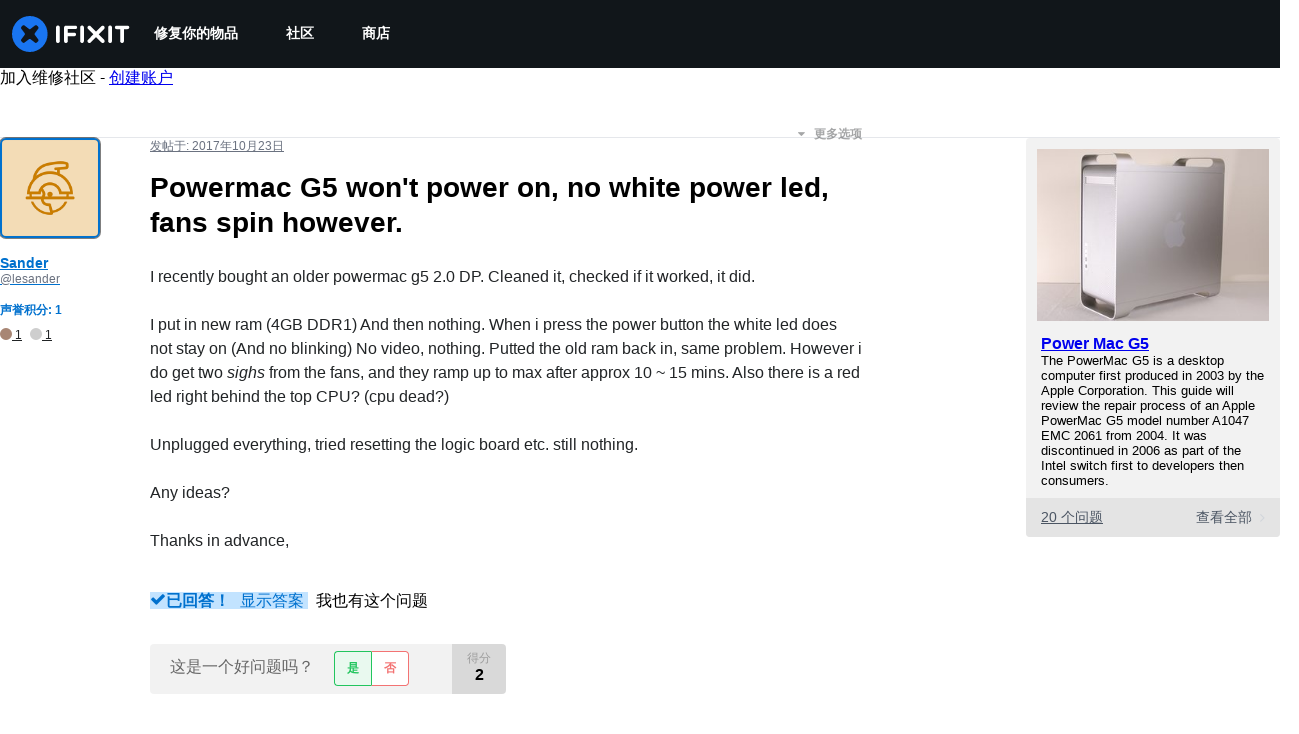

--- FILE ---
content_type: application/javascript
request_url: https://assets.cdn.ifixit.com/Assets/scripts/2141.99303f0570e78a691a40.js
body_size: 13669
content:
try{let e="undefined"!=typeof window?window:"undefined"!=typeof global?global:"undefined"!=typeof globalThis?globalThis:"undefined"!=typeof self?self:{},t=(new e.Error).stack;t&&(e._sentryDebugIds=e._sentryDebugIds||{},e._sentryDebugIds[t]="3d81ecde-d073-4264-93d4-0471fa8cce1c",e._sentryDebugIdIdentifier="sentry-dbid-3d81ecde-d073-4264-93d4-0471fa8cce1c")}catch(e){}{let e="undefined"!=typeof window?window:"undefined"!=typeof global?global:"undefined"!=typeof globalThis?globalThis:"undefined"!=typeof self?self:{};e._sentryModuleMetadata=e._sentryModuleMetadata||{},e._sentryModuleMetadata[(new e.Error).stack]=Object.assign({},e._sentryModuleMetadata[(new e.Error).stack],{"_sentryBundlerPluginAppKey:ifixitFirstParty":!0})}("undefined"!=typeof window?window:"undefined"!=typeof global?global:"undefined"!=typeof globalThis?globalThis:"undefined"!=typeof self?self:{}).SENTRY_RELEASE={id:"0a638a0b31518574137b56882aeac8b7bec83c3a"},(self.webpackChunkcarpenter_frontend=self.webpackChunkcarpenter_frontend||[]).push([[2141],{949:function(e,t,n){n.d(t,{Dm:function(){return i},H5:function(){return u}});var r=n(59524),o=n(77568),a=n(44330);function i(){var e=(0,r.Us)().storeLocale;return(0,o.V1)((0,a.d)(e),'Unsupported store locale code "'.concat(e,'"')),e}function u(e,t){var n,r;return null!==(r=null!==(n=e[i()])&&void 0!==n?n:t)&&void 0!==r?r:null}},52141:function(e,t,n){n.d(t,{AP:function(){return Be},_$:function(){return Ae},Q5:function(){return He},tY:function(){return tt},fT:function(){return r.fT},Bo:function(){return lt}});var r=n(34962),o=n(22091),a=n(50813),i=n(53487),u=n(8876),l=n(88745),c=n(56464);function s(e,t,n){return t in e?Object.defineProperty(e,t,{value:n,enumerable:!0,configurable:!0,writable:!0}):e[t]=n,e}function d(e){for(var t=1;t<arguments.length;t++){var n=null!=arguments[t]?arguments[t]:{},r=Object.keys(n);"function"==typeof Object.getOwnPropertySymbols&&(r=r.concat(Object.getOwnPropertySymbols(n).filter((function(e){return Object.getOwnPropertyDescriptor(n,e).enumerable})))),r.forEach((function(t){s(e,t,n[t])}))}return e}function f(e,t){var n,r,o=(0,c.jE)(t);return function(){var e=arguments.length>0&&void 0!==arguments[0]?arguments[0]:{},t=arguments.length>1?arguments[1]:void 0,n=(0,c.jE)(t).getMutationCache(),r=i.useRef(e),o=i.useRef(null);return o.current||(o.current=p(n,e)),i.useEffect((function(){r.current=e})),i.useSyncExternalStore(i.useCallback((function(e){return n.subscribe((function(){var t=(0,u.BH)(o.current,p(n,r.current));o.current!==t&&(o.current=t,l.j.schedule(e))}))}),[n]),(function(){return o.current}),(function(){return o.current}))}({filters:(n=d({},e),r={status:"pending"},r=null!=r?r:{},Object.getOwnPropertyDescriptors?Object.defineProperties(n,Object.getOwnPropertyDescriptors(r)):function(e,t){var n=Object.keys(e);if(Object.getOwnPropertySymbols){var r=Object.getOwnPropertySymbols(e);n.push.apply(n,r)}return n}(Object(r)).forEach((function(e){Object.defineProperty(n,e,Object.getOwnPropertyDescriptor(r,e))})),n)},o).length}function p(e,t){return e.findAll(t.filters).map((function(e){return t.select?t.select(e):e.state}))}var y=n(79433),m=n(77568),v="Add to Cart";function h(e){return e.map((function(e){var t,n,r;return{item_id:e.itemcode,item_name:null!==(n=e.internalDisplayName)&&void 0!==n?n:"".concat(e.name," - ").concat(e.variantTitle),item_variant:(0,m.Md)(e.shopifyVariantId),numericProductId:(0,m.ZO)(e.shopifyProductId),quantity:e.quantity,price:Number(e.price.amount),categories:null!==(r=e.categories)&&void 0!==r?r:[],fulfiller:e.fulfiller,oemPartnership:null===(t=e.oemPartnership)||void 0===t?void 0:t.code}}))}var b=n(47038);function g(e,t,n,r,o,a,i){try{var u=e[a](i),l=u.value}catch(e){return void n(e)}u.done?t(l):Promise.resolve(l).then(r,o)}function w(e){return function(){var t=this,n=arguments;return new Promise((function(r,o){var a=e.apply(t,n);function i(e){g(a,r,o,i,u,"next",e)}function u(e){g(a,r,o,i,u,"throw",e)}i(void 0)}))}}function C(e,t,n){return t in e?Object.defineProperty(e,t,{value:n,enumerable:!0,configurable:!0,writable:!0}):e[t]=n,e}function I(e,t){var n,r,o,a,i={label:0,sent:function(){if(1&o[0])throw o[1];return o[1]},trys:[],ops:[]};return a={next:u(0),throw:u(1),return:u(2)},"function"==typeof Symbol&&(a[Symbol.iterator]=function(){return this}),a;function u(a){return function(u){return function(a){if(n)throw new TypeError("Generator is already executing.");for(;i;)try{if(n=1,r&&(o=2&a[0]?r.return:a[0]?r.throw||((o=r.return)&&o.call(r),0):r.next)&&!(o=o.call(r,a[1])).done)return o;switch(r=0,o&&(a=[2&a[0],o.value]),a[0]){case 0:case 1:o=a;break;case 4:return i.label++,{value:a[1],done:!1};case 5:i.label++,r=a[1],a=[0];continue;case 7:a=i.ops.pop(),i.trys.pop();continue;default:if(!((o=(o=i.trys).length>0&&o[o.length-1])||6!==a[0]&&2!==a[0])){i=0;continue}if(3===a[0]&&(!o||a[1]>o[0]&&a[1]<o[3])){i.label=a[1];break}if(6===a[0]&&i.label<o[1]){i.label=o[1],o=a;break}if(o&&i.label<o[2]){i.label=o[2],i.ops.push(a);break}o[2]&&i.ops.pop(),i.trys.pop();continue}a=t.call(e,i)}catch(e){a=[6,e],r=0}finally{n=o=0}if(5&a[0])throw a[1];return{value:a[0]?a[1]:void 0,done:!0}}([a,u])}}}function k(e,t){return E.apply(this,arguments)}function E(){return(E=w((function(e,t){var n,r,o,a;return I(this,(function(i){switch(i.label){case 0:return n=t.cartId,r=t.country,o=t.language,[4,e.getCart({cartId:n,country:r,language:o})];case 1:return[2,null!=(a=i.sent().cart)?a:null]}}))}))).apply(this,arguments)}function O(e,t){return A.apply(this,arguments)}function A(){return(A=w((function(e,t){var n,r,o,a,i;return I(this,(function(u){switch(u.label){case 0:return n=t.cartId,r=t.country,o=t.lines,a=t.language,[4,e.addCartLines({cartId:n,country:r,lines:o,language:a})];case 1:if((i=u.sent().cartLinesAdd)&&i.userErrors.length>0&&console.error(i.userErrors),null==i)throw new b.Uj("Failed to add to cart",{extra:{cartId:n,lines:o}});return[2,_(i)]}}))}))).apply(this,arguments)}function j(e,t){return P.apply(this,arguments)}function P(){return(P=w((function(e,t){var n,r,o,a,i;return I(this,(function(u){switch(u.label){case 0:return n=t.cartId,r=t.country,o=t.lines,a=t.language,[4,e.updateCartLines({cartId:n,country:r,lines:o,language:a})];case 1:if((i=u.sent().cartLinesUpdate)&&i.userErrors.length>0&&console.error(i.userErrors),null==i)throw new b.Uj("Failed to update cart lines",{extra:{cartId:n,lines:o}});return[2,_(i)]}}))}))).apply(this,arguments)}function x(e,t){return S.apply(this,arguments)}function S(){return(S=w((function(e,t){var n,r,o,a,i;return I(this,(function(u){switch(u.label){case 0:return n=t.cartId,r=t.country,o=t.lineIds,a=t.language,[4,e.removeCartLines({cartId:n,country:r,lineIds:o,language:a})];case 1:if((i=u.sent().cartLinesRemove)&&i.userErrors.length>0&&console.error(i.userErrors),null==i)throw new b.Uj("Failed to remove cart lines",{extra:{cartId:n,lineIds:o}});return[2,_(i)]}}))}))).apply(this,arguments)}function T(e,t){return U.apply(this,arguments)}function U(){return(U=w((function(e,t){var n,r,o,a,i;return I(this,(function(u){switch(u.label){case 0:return n=t.attributes,r=t.cartId,o=t.country,a=t.language,[4,e.updateCartAttributes({attributes:n,cartId:r,country:o,language:a})];case 1:if((i=u.sent().cartAttributesUpdate)&&i.userErrors.length>0&&console.error(i.userErrors),null==i)throw new b.Uj("Failed to update cart attributes",{extra:{attributes:n,cartId:r}});return[2,_(i)]}}))}))).apply(this,arguments)}function _(e){var t,n,r=e.userErrors.reduce((function(e,t){return"VALIDATION_CUSTOM"===t.code?e.validationErrors.push(t.message):e.userErrors.push(t),e}),{validationErrors:[],userErrors:[]}),o=r.validationErrors,a=r.userErrors;return t=function(e){for(var t=1;t<arguments.length;t++){var n=null!=arguments[t]?arguments[t]:{},r=Object.keys(n);"function"==typeof Object.getOwnPropertySymbols&&(r=r.concat(Object.getOwnPropertySymbols(n).filter((function(e){return Object.getOwnPropertyDescriptor(n,e).enumerable})))),r.forEach((function(t){C(e,t,n[t])}))}return e}({},e),n=null!=(n={validationErrors:o,userErrors:a})?n:{},Object.getOwnPropertyDescriptors?Object.defineProperties(t,Object.getOwnPropertyDescriptors(n)):function(e,t){var n=Object.keys(e);if(Object.getOwnPropertySymbols){var r=Object.getOwnPropertySymbols(e);n.push.apply(n,r)}return n}(Object(n)).forEach((function(e){Object.defineProperty(t,e,Object.getOwnPropertyDescriptor(n,e))})),t}var D,$=n(35490);!function(e){e.AddToCart="add-to-cart",e.UpdateLineItemQuantity="update-line-item-quantity",e.RemoveLineItem="remove-line-item"}(D||(D={}));var q=n(41294);function M(e,t,n,r,o,a,i){try{var u=e[a](i),l=u.value}catch(e){return void n(e)}u.done?t(l):Promise.resolve(l).then(r,o)}var L={user:["user"]},N="user.data.3",F=q.Ik({id:q.ai(),username:q.Yj(),handle:q.Yj().nullable(),login:q.Yj(),thumbnail:q.Yj().nullable(),algoliaApiKeyProducts:q.Yj().nullable(),priceTiers:q.g1(q.Yj()),isAdmin:q.zM(),teams:q.YO(q.ai()),links:q.g1(q.bz()),unread_notification_count:q.ai().optional().nullable(),privileges:q.YO(q.Yj()),greatest_privilege:q.Yj().optional(),isEmployee:q.zM(),isExemptFromAB:q.zM(),partner:q.k5(["Back Market","THD"]).nullable()}),Q=q.Ik({userid:q.ai(),username:q.Yj(),unique_username:q.Yj().optional().nullable(),login:q.Yj(),image:q.Ik({thumbnail:q.Yj().optional().nullable()}).optional().nullable(),algoliaApiKeyProducts:q.Yj().optional().nullable(),priceTiers:q.g1(q.Yj()),privileges:q.YO(q.Yj()),teams:q.YO(q.ai()),links:q.g1(q.bz()),is_employee:q.zM().optional(),unread_notification_count:q.ai().optional().nullable(),isExemptFromAB:q.zM(),partner:q.k5(["Back Market","THD"]).nullable().optional()});function K(){var e;return e=function(e,t){var n,r,o,a,i,u,l,c,s,d,f,p,y,m;return function(e,t){var n,r,o,a,i={label:0,sent:function(){if(1&o[0])throw o[1];return o[1]},trys:[],ops:[]};return a={next:u(0),throw:u(1),return:u(2)},"function"==typeof Symbol&&(a[Symbol.iterator]=function(){return this}),a;function u(a){return function(u){return function(a){if(n)throw new TypeError("Generator is already executing.");for(;i;)try{if(n=1,r&&(o=2&a[0]?r.return:a[0]?r.throw||((o=r.return)&&o.call(r),0):r.next)&&!(o=o.call(r,a[1])).done)return o;switch(r=0,o&&(a=[2&a[0],o.value]),a[0]){case 0:case 1:o=a;break;case 4:return i.label++,{value:a[1],done:!1};case 5:i.label++,r=a[1],a=[0];continue;case 7:a=i.ops.pop(),i.trys.pop();continue;default:if(!((o=(o=i.trys).length>0&&o[o.length-1])||6!==a[0]&&2!==a[0])){i=0;continue}if(3===a[0]&&(!o||a[1]>o[0]&&a[1]<o[3])){i.label=a[1];break}if(6===a[0]&&i.label<o[1]){i.label=o[1],o=a;break}if(o&&i.label<o[2]){i.label=o[2],i.ops.push(a);break}o[2]&&i.ops.pop(),i.trys.pop();continue}a=t.call(e,i)}catch(e){a=[6,e],r=0}finally{n=o=0}if(5&a[0])throw a[1];return{value:a[0]?a[1]:void 0,done:!0}}([a,u])}}}(this,(function(v){switch(v.label){case 0:return[4,e.getRaw("user","user",t)];case 1:return 401===(a=v.sent()).status||403===a.status?[2,null]:(a.ok||e.throwFetchError(a,{input:"user",init:t}),[4,a.json()]);case 2:return null==(i=v.sent())?[2,null]:(u=Q.safeParse(i)).success?(l=u.data.privileges.includes("Admin"),s=null!==(c=null===(n=u.data)||void 0===n?void 0:n.is_employee)&&void 0!==c&&c,[2,{id:u.data.userid,username:u.data.username,handle:null!==(d=u.data.unique_username)&&void 0!==d?d:null,login:u.data.login,thumbnail:null!==(f=null===(r=u.data.image)||void 0===r?void 0:r.thumbnail)&&void 0!==f?f:null,algoliaApiKeyProducts:null!==(p=u.data.algoliaApiKeyProducts)&&void 0!==p?p:null,priceTiers:u.data.priceTiers,isAdmin:l,teams:u.data.teams,links:u.data.links,unread_notification_count:u.data.unread_notification_count,privileges:u.data.privileges,isEmployee:s,isExemptFromAB:null!==(y=null===(o=u.data)||void 0===o?void 0:o.isExemptFromAB)&&void 0!==y&&y,partner:null!==(m=u.data.partner)&&void 0!==m?m:null}]):((0,b.wd)("User schema parsing failed",{level:"debug",extra:{schema:u,payload:i,error:u.error}}),[2,null])}}))},K=function(){var t=this,n=arguments;return new Promise((function(r,o){var a=e.apply(t,n);function i(e){M(a,r,o,i,u,"next",e)}function u(e){M(a,r,o,i,u,"throw",e)}i(void 0)}))},K.apply(this,arguments)}var Y=n(59524),B=n(43898),R=n(74486);function V(e,t){(null==t||t>e.length)&&(t=e.length);for(var n=0,r=new Array(t);n<t;n++)r[n]=e[n];return r}var J=n(65793);function H(e,t){(null==t||t>e.length)&&(t=e.length);for(var n=0,r=new Array(t);n<t;n++)r[n]=e[n];return r}function W(){var e,t,n,r,o,a,u,l=(0,Y.Us)().isLoggedIn,c=(0,B.Qi)(),s=function(e,t){return function(e){if(Array.isArray(e))return e}(e)||function(e,t){var n=null==e?null:"undefined"!=typeof Symbol&&e[Symbol.iterator]||e["@@iterator"];if(null!=n){var r,o,a=[],i=!0,u=!1;try{for(n=n.call(e);!(i=(r=n.next()).done)&&(a.push(r.value),!t||a.length!==t);i=!0);}catch(e){u=!0,o=e}finally{try{i||null==n.return||n.return()}finally{if(u)throw o}}return a}}(e,t)||function(e,t){if(e){if("string"==typeof e)return H(e,t);var n=Object.prototype.toString.call(e).slice(8,-1);return"Object"===n&&e.constructor&&(n=e.constructor.name),"Map"===n||"Set"===n?Array.from(n):"Arguments"===n||/^(?:Ui|I)nt(?:8|16|32)(?:Clamped)?Array$/.test(n)?H(e,t):void 0}}(e,t)||function(){throw new TypeError("Invalid attempt to destructure non-iterable instance.\\nIn order to be iterable, non-array objects must have a [Symbol.iterator]() method.")}()}((e=N,t=function(e){return F.parse(e)},a=(0,i.useState)(null),u=2,r=(n=function(e){if(Array.isArray(e))return e}(a)||function(e,t){var n=null==e?null:"undefined"!=typeof Symbol&&e[Symbol.iterator]||e["@@iterator"];if(null!=n){var r,o,a=[],i=!0,u=!1;try{for(n=n.call(e);!(i=(r=n.next()).done)&&(a.push(r.value),!t||a.length!==t);i=!0);}catch(e){u=!0,o=e}finally{try{i||null==n.return||n.return()}finally{if(u)throw o}}return a}}(a,u)||function(e,t){if(e){if("string"==typeof e)return V(e,t);var n=Object.prototype.toString.call(e).slice(8,-1);return"Object"===n&&e.constructor&&(n=e.constructor.name),"Map"===n||"Set"===n?Array.from(n):"Arguments"===n||/^(?:Ui|I)nt(?:8|16|32)(?:Clamped)?Array$/.test(n)?V(e,t):void 0}}(a,u)||function(){throw new TypeError("Invalid attempt to destructure non-iterable instance.\\nIn order to be iterable, non-array objects must have a [Symbol.iterator]() method.")}())[0],o=n[1],(0,i.useEffect)((function(){var n=R.Ar.getItem(e);if(null!=n)try{var r=t(JSON.parse(n));null!==r&&o(r)}catch(t){R.Ar.removeItem(e)}}),[]),[r,function(t){o(t);var n=JSON.stringify(t);R.Ar.setItem(e,n)}]),2),d=s[0],f=s[1],p=(0,J.I)({enabled:l,queryKey:L.user,queryFn:function(){var e=function(e,t){return K.apply(this,arguments)}(c).catch((function(e){return null}));return e.then((function(e){f(e)})),e},retryOnMount:!1,staleTime:Number.POSITIVE_INFINITY,placeholderData:l?d:null});return p}var G=n(18327);function z(e){var t=e.storeCode,n=e.user.id,r=ne({storeCode:t,userId:n});r[t].customerAccessToken&&(r[t].customerAccessToken=null,re({cartCookie:r,userId:n}))}function Z(e){var t,n,r,o=e.user,a=e.storeCode;return null!==(r=null===(t=ne({storeCode:a,userId:null!==(n=null==o?void 0:o.id)&&void 0!==n?n:null})[a])||void 0===t?void 0:t.cartId)&&void 0!==r?r:null}function X(e){var t=e.cartId,n=e.storeCode,r=e.userId,o=ne({storeCode:n,userId:r});o[n].cartId=t,re({cartCookie:o,userId:r})}var ee=q.Ik({accessToken:q.Yj(),expiresAt:q.Yj()}),te=q.g1(q.Yj(),q.Ik({cartId:q.Yj().nullable(),customerAccessToken:ee.nullable()}));function ne(e){var t,n=e.storeCode,r=oe({userId:e.userId});try{var o;t=JSON.parse(null!==(o=G.A.get(r))&&void 0!==o?o:"")}catch(e){t=null}var a=te.safeParse(t),i=a.success?a.data:{};return i[n]||(i[n]={cartId:null,customerAccessToken:null}),i}function re(e){var t,n,r=e.cartCookie,o=oe({userId:e.userId}),a=null!==(n=null!==(t=/\.ifixit.com$/.test(window.location.hostname)?".ifixit.com":null)&&void 0!==t?t:/\.cominor.com$/.test(window.location.hostname)?".cominor.com":null)&&void 0!==n?n:void 0;G.A.set(o,JSON.stringify(r),{domain:a,expires:10})}function oe(e){var t=e.userId;return"shopifyCart.user.".concat(null!=t?t:"anonymous")}function ae(e,t,n,r,o,a,i){try{var u=e[a](i),l=u.value}catch(e){return void n(e)}u.done?t(l):Promise.resolve(l).then(r,o)}function ie(e){return function(){var t=this,n=arguments;return new Promise((function(r,o){var a=e.apply(t,n);function i(e){ae(a,r,o,i,u,"next",e)}function u(e){ae(a,r,o,i,u,"throw",e)}i(void 0)}))}}function ue(e,t){var n,r,o,a,i={label:0,sent:function(){if(1&o[0])throw o[1];return o[1]},trys:[],ops:[]};return a={next:u(0),throw:u(1),return:u(2)},"function"==typeof Symbol&&(a[Symbol.iterator]=function(){return this}),a;function u(a){return function(u){return function(a){if(n)throw new TypeError("Generator is already executing.");for(;i;)try{if(n=1,r&&(o=2&a[0]?r.return:a[0]?r.throw||((o=r.return)&&o.call(r),0):r.next)&&!(o=o.call(r,a[1])).done)return o;switch(r=0,o&&(a=[2&a[0],o.value]),a[0]){case 0:case 1:o=a;break;case 4:return i.label++,{value:a[1],done:!1};case 5:i.label++,r=a[1],a=[0];continue;case 7:a=i.ops.pop(),i.trys.pop();continue;default:if(!((o=(o=i.trys).length>0&&o[o.length-1])||6!==a[0]&&2!==a[0])){i=0;continue}if(3===a[0]&&(!o||a[1]>o[0]&&a[1]<o[3])){i.label=a[1];break}if(6===a[0]&&i.label<o[1]){i.label=o[1],o=a;break}if(o&&i.label<o[2]){i.label=o[2],i.ops.push(a);break}o[2]&&i.ops.pop(),i.trys.pop();continue}a=t.call(e,i)}catch(e){a=[6,e],r=0}finally{n=o=0}if(5&a[0])throw a[1];return{value:a[0]?a[1]:void 0,done:!0}}([a,u])}}}function le(){var e,t=(0,r.fT)(),n=t.client,o=t.storeCode,a=(0,B.Qi)();return(0,i.useCallback)((e=ie((function(e){var t,r;return ue(this,(function(i){switch(i.label){case 0:return t=function(e){var t,n,r=e.storeCode;return null!==(n=null===(t=ne({storeCode:r,userId:e.user.id})[r])||void 0===t?void 0:t.customerAccessToken)&&void 0!==n?n:null}({user:e,storeCode:o}),t&&new Date(t.expiresAt)>new Date?[2,t]:[4,ce({ifixitApiClient:a,storeCode:o,storefrontClient:n})];case 1:return function(e){var t=e.customerAccessToken,n=e.storeCode,r=e.userId,o=ne({storeCode:n,userId:r});o[n].customerAccessToken=t,re({cartCookie:o,userId:r})}({customerAccessToken:r=i.sent(),storeCode:o,userId:e.id}),[2,r]}}))})),function(t){return e.apply(this,arguments)}),[a,n,o])}function ce(e){return se.apply(this,arguments)}function se(){return(se=ie((function(e){var t,n,r,o,a,i,u;return ue(this,(function(l){switch(l.label){case 0:return t=e.ifixitApiClient,n=e.storeCode,r=e.storefrontClient,[4,de({ifixitApiClient:t,storeCode:n})];case 1:return a=l.sent(),[4,r.createCustomerAccessTokenWithMultipass({multipassToken:a})];case 2:if(null==(i=l.sent().customerAccessTokenCreateWithMultipass)||null===(o=i.customerUserErrors)||void 0===o?void 0:o.length)throw new b.Uj("User errors when creating customer access token",{extra:{response:i}});if(!(u=null==i?void 0:i.customerAccessToken))throw new b.Uj("Failed to create customer access token",{extra:{response:i}});return[2,u]}}))}))).apply(this,arguments)}function de(e){return fe.apply(this,arguments)}function fe(){return(fe=ie((function(e){var t,n;return ue(this,(function(r){switch(r.label){case 0:return t=e.ifixitApiClient,n=e.storeCode,[4,t.post("store/user/multipass?storeCode=".concat(encodeURIComponent(n)),"post-multipass-token")];case 1:return[2,r.sent().multipassToken]}}))}))).apply(this,arguments)}var pe=n(87807);function ye(e,t){(null==t||t>e.length)&&(t=e.length);for(var n=0,r=new Array(t);n<t;n++)r[n]=e[n];return r}function me(e){return function(e){if(Array.isArray(e))return ye(e)}(e)||function(e){if("undefined"!=typeof Symbol&&null!=e[Symbol.iterator]||null!=e["@@iterator"])return Array.from(e)}(e)||function(e,t){if(e){if("string"==typeof e)return ye(e,t);var n=Object.prototype.toString.call(e).slice(8,-1);return"Object"===n&&e.constructor&&(n=e.constructor.name),"Map"===n||"Set"===n?Array.from(n):"Arguments"===n||/^(?:Ui|I)nt(?:8|16|32)(?:Clamped)?Array$/.test(n)?ye(e,t):void 0}}(e)||function(){throw new TypeError("Invalid attempt to spread non-iterable instance.\\nIn order to be iterable, non-array objects must have a [Symbol.iterator]() method.")}()}var ve="facebook_click",he="mobile_app";function be(e){var t=e.cart,n=e.isOnMobileApp,r=new Map([[ve,G.A.get("_fbc")||null],[pe.U,R.Ar.getItem(pe.U)||null],[he,n?"true":"false"]]),o=new Map(null==t?void 0:t.attributes.map((function(e){return[e.key,e.value]}))),a=new Set(me(o.keys()).concat(me(r.keys()))),i=!1,u=[],l=!0,c=!1,s=void 0;try{for(var d,f=a[Symbol.iterator]();!(l=(d=f.next()).done);l=!0){var p=d.value,y=o.get(p);if(r.has(p)){var m=r.get(p);i||(i=m!=y),null!=m&&u.push({key:p,value:m})}else y&&u.push({key:p,value:y})}}catch(e){c=!0,s=e}finally{try{l||null==f.return||f.return()}finally{if(c)throw s}}return{attributes:u,needsSync:i}}function ge(){var e,t,n=W().data;return{mutationKey:["shopify-cart-mutation",null!==(e=null==n?void 0:n.id)&&void 0!==e?e:null],queryKey:["shopify-cart-query",null!==(t=null==n?void 0:n.id)&&void 0!==t?t:null]}}var we=n(16139);function Ce(e,t){(null==t||t>e.length)&&(t=e.length);for(var n=0,r=new Array(t);n<t;n++)r[n]=e[n];return r}function Ie(e,t,n,r,o,a,i){try{var u=e[a](i),l=u.value}catch(e){return void n(e)}u.done?t(l):Promise.resolve(l).then(r,o)}function ke(e){return function(){var t=this,n=arguments;return new Promise((function(r,o){var a=e.apply(t,n);function i(e){Ie(a,r,o,i,u,"next",e)}function u(e){Ie(a,r,o,i,u,"throw",e)}i(void 0)}))}}function Ee(e){return function(e){if(Array.isArray(e))return Ce(e)}(e)||function(e){if("undefined"!=typeof Symbol&&null!=e[Symbol.iterator]||null!=e["@@iterator"])return Array.from(e)}(e)||function(e,t){if(e){if("string"==typeof e)return Ce(e,t);var n=Object.prototype.toString.call(e).slice(8,-1);return"Object"===n&&e.constructor&&(n=e.constructor.name),"Map"===n||"Set"===n?Array.from(n):"Arguments"===n||/^(?:Ui|I)nt(?:8|16|32)(?:Clamped)?Array$/.test(n)?Ce(e,t):void 0}}(e)||function(){throw new TypeError("Invalid attempt to spread non-iterable instance.\\nIn order to be iterable, non-array objects must have a [Symbol.iterator]() method.")}()}function Oe(e,t){var n,r,o,a,i={label:0,sent:function(){if(1&o[0])throw o[1];return o[1]},trys:[],ops:[]};return a={next:u(0),throw:u(1),return:u(2)},"function"==typeof Symbol&&(a[Symbol.iterator]=function(){return this}),a;function u(a){return function(u){return function(a){if(n)throw new TypeError("Generator is already executing.");for(;i;)try{if(n=1,r&&(o=2&a[0]?r.return:a[0]?r.throw||((o=r.return)&&o.call(r),0):r.next)&&!(o=o.call(r,a[1])).done)return o;switch(r=0,o&&(a=[2&a[0],o.value]),a[0]){case 0:case 1:o=a;break;case 4:return i.label++,{value:a[1],done:!1};case 5:i.label++,r=a[1],a=[0];continue;case 7:a=i.ops.pop(),i.trys.pop();continue;default:if(!((o=(o=i.trys).length>0&&o[o.length-1])||6!==a[0]&&2!==a[0])){i=0;continue}if(3===a[0]&&(!o||a[1]>o[0]&&a[1]<o[3])){i.label=a[1];break}if(6===a[0]&&i.label<o[1]){i.label=o[1],o=a;break}if(o&&i.label<o[2]){i.label=o[2],i.ops.push(a);break}o[2]&&i.ops.pop(),i.trys.pop();continue}a=t.call(e,i)}catch(e){a=[6,e],r=0}finally{n=o=0}if(5&a[0])throw a[1];return{value:a[0]?a[1]:void 0,done:!0}}([a,u])}}}function Ae(){var e=W().data,t=ge().queryKey,n=le(),o=(0,r.fT)(),a=o.client,i=o.currencyCode,u=o.country,l=o.language,c=o.storeCode,s=f(),d=(0,Y.Us)().isOnMobileApp,p=(0,J.I)({queryKey:t,enabled:!s,refetchOnWindowFocus:"always",staleTime:6e4,queryFn:ke((function(){var t,r,o,s,f,p,y,m,v,h,b,g,w,C,I,E,O,A,j,P,x,S,U,_,D,q,M,L,N,F,Q,K,Y,B,R,V,J,H;return Oe(this,(function(W){switch(W.label){case 0:return t=Z({user:null!=e?e:null,storeCode:c}),r=Z({user:null,storeCode:c}),t?[4,k(a,{cartId:t,country:u,language:l})]:[3,2];case 1:return s=W.sent(),[3,3];case 2:s=null,W.label=3;case 3:return o=s,r?[4,k(a,{cartId:r,country:u,language:l})]:[3,5];case 4:return p=W.sent(),[3,6];case 5:p=null,W.label=6;case 6:return y=[],m=[],v=[],h=o,(f=p)&&e?(b=null,o?[4,Re({cartId:o.id,client:a,country:u,lines:(0,$.c6)({cart:f,fallbackCurrencyCode:i,userErrors:[],validationErrors:[],warnings:[]}).lineItems,language:l})]:[3,8]):[3,11];case 7:return I=W.sent(),E=I.cart,O=I.userErrors,A=I.validationErrors,j=I.warnings,b=null!=E?E:o,(g=y).push.apply(g,Ee(O)),(w=m).push.apply(w,Ee(A)),(C=v).push.apply(C,Ee(j)),[3,10];case 8:return[4,je({client:a,cartId:f.id,country:u,language:l,getCustomerAccessToken:n,storeCode:c,user:e})];case 9:U=W.sent(),_=U.cart,D=U.userErrors,q=U.validationErrors,M=U.warnings,b=_,(P=y).push.apply(P,Ee(D)),(x=m).push.apply(x,Ee(q)),(S=v).push.apply(S,Ee(M)),W.label=10;case 10:b&&X({cartId:b.id,storeCode:c,userId:e.id}),function(e){var t,n=e.storeCode,r=e.user,o=null!==(t=null==r?void 0:r.id)&&void 0!==t?t:null,a=ne({storeCode:n,userId:o});a[n].cartId&&(a[n].cartId=null,re({cartCookie:a,userId:o}))}({user:null,storeCode:c}),h=b,W.label=11;case 11:return L=be({cart:h,isOnMobileApp:d}),N=L.attributes,F=L.needsSync,h&&F?[4,T(a,{attributes:N,cartId:h.id,country:u,language:l})]:[3,13];case 12:B=W.sent(),R=B.cart,V=B.userErrors,J=B.validationErrors,H=B.warnings,h=null!=R?R:null,(Q=y).push.apply(Q,Ee(V)),(K=m).push.apply(K,Ee(J)),(Y=v).push.apply(Y,Ee(H)),W.label=13;case 13:return[2,(0,$.c6)({cart:h,fallbackCurrencyCode:i,userErrors:y,validationErrors:m,warnings:v})]}}))}))});return p}function je(e){return Pe.apply(this,arguments)}function Pe(){return(Pe=ke((function(e){var t,n,r,o,a,i,u,l,c,s,d,f;return Oe(this,(function(p){switch(p.label){case 0:return t=e.client,n=e.cartId,r=e.country,o=e.language,a=e.getCustomerAccessToken,i=e.storeCode,u=e.user,[4,a(u)];case 1:return s=p.sent(),[4,t.updateCartBuyerIdentity({cartId:n,country:r,buyerIdentity:{customerAccessToken:s.accessToken},language:o})];case 2:return d=p.sent(),(null===(l=d.cartBuyerIdentityUpdate)||void 0===l?void 0:l.cart)&&null==d.cartBuyerIdentityUpdate.cart.buyerIdentity.customer?(z({storeCode:i,user:u}),[4,a(u)]):[3,5];case 3:return f=p.sent(),[4,t.updateCartBuyerIdentity({cartId:n,country:r,buyerIdentity:{customerAccessToken:f.accessToken},language:o})];case 4:d=p.sent(),p.label=5;case 5:if(!(null===(c=d.cartBuyerIdentityUpdate)||void 0===c?void 0:c.cart))throw new b.Uj("Failed to update cart buyer identity",{extra:{cartId:n,user:u}});return[2,{cart:d.cartBuyerIdentityUpdate.cart,userErrors:d.cartBuyerIdentityUpdate.userErrors||[],validationErrors:[],warnings:d.cartBuyerIdentityUpdate.warnings||[]}]}}))}))).apply(this,arguments)}function xe(e){var t=e.title,n=(0,a.c3)(),r=(0,we.d)(),o=function(){var e=(0,a.c3)("ErrorHandling");return function(t){switch(t.code){case"MERCHANDISE_NOT_ENOUGH_STOCK":return e("notEnoughStock");case"MERCHANDISE_OUT_OF_STOCK":return e("outOfStock");default:return e("tryActionAgain")}}}();return{showCartWarnings:function(e){var a=e.cart,i=e.type,u=e.variables;if(a.userErrors&&a.userErrors.length>0){var l="Cart user errors: ".concat(i);console.error(l,a.userErrors),(0,b.Cp)(new b.Uj(l,{extra:{"User Errors":JSON.stringify(a.userErrors,null,2),Variables:JSON.stringify(u,null,2)}})),r({id:"".concat(i,"-user-error"),status:"error",title:t,description:n("ErrorHandling.tryActionAgain"),isClosable:!0,variant:"subtle",position:"bottom-right"})}a.validationErrors&&a.validationErrors.length>0&&a.validationErrors.forEach((function(e){r({id:"".concat(i,"-validation-error-").concat(e),status:"error",title:e,isClosable:!0,variant:"subtle",position:"bottom-right"})})),a.warnings&&a.warnings.length>0&&a.warnings.forEach((function(e){r({id:"".concat(i,"-warning-").concat(e.message),status:"warning",title:t,description:o(e),isClosable:!0,variant:"subtle",position:"bottom-right"})}))},showErrorToast:function(){r.closeAll(),r({id:"generic-cart-error",status:"error",title:t,description:n("ErrorHandling.tryActionAgain"),isClosable:!0,variant:"subtle",position:"bottom-right"})}}}function Se(e,t,n,r,o,a,i){try{var u=e[a](i),l=u.value}catch(e){return void n(e)}u.done?t(l):Promise.resolve(l).then(r,o)}function Te(e){return function(){var t=this,n=arguments;return new Promise((function(r,o){var a=e.apply(t,n);function i(e){Se(a,r,o,i,u,"next",e)}function u(e){Se(a,r,o,i,u,"throw",e)}i(void 0)}))}}function Ue(e,t){var n,r,o,a,i={label:0,sent:function(){if(1&o[0])throw o[1];return o[1]},trys:[],ops:[]};return a={next:u(0),throw:u(1),return:u(2)},"function"==typeof Symbol&&(a[Symbol.iterator]=function(){return this}),a;function u(a){return function(u){return function(a){if(n)throw new TypeError("Generator is already executing.");for(;i;)try{if(n=1,r&&(o=2&a[0]?r.return:a[0]?r.throw||((o=r.return)&&o.call(r),0):r.next)&&!(o=o.call(r,a[1])).done)return o;switch(r=0,o&&(a=[2&a[0],o.value]),a[0]){case 0:case 1:o=a;break;case 4:return i.label++,{value:a[1],done:!1};case 5:i.label++,r=a[1],a=[0];continue;case 7:a=i.ops.pop(),i.trys.pop();continue;default:if(!((o=(o=i.trys).length>0&&o[o.length-1])||6!==a[0]&&2!==a[0])){i=0;continue}if(3===a[0]&&(!o||a[1]>o[0]&&a[1]<o[3])){i.label=a[1];break}if(6===a[0]&&i.label<o[1]){i.label=o[1],o=a;break}if(o&&i.label<o[2]){i.label=o[2],i.ops.push(a);break}o[2]&&i.ops.pop(),i.trys.pop();continue}a=t.call(e,i)}catch(e){a=[6,e],r=0}finally{n=o=0}if(5&a[0])throw a[1];return{value:a[0]?a[1]:void 0,done:!0}}([a,u])}}}function _e(){var e,t=(0,Y.Us)().isOnMobileApp,n=W(),o=(0,r.fT)(),a=o.client,u=o.storeCode,l=le();return(0,i.useCallback)((e=Te((function(e){var r,o,i,c,s,d,f,p,y,m,v,h,g,w;return Ue(this,(function(C){switch(C.label){case 0:return r=e.country,o=e.lines,i=e.language,s=null!==(c=n.data)&&void 0!==c?c:null,[4,De({attributes:d=be({cart:null,isOnMobileApp:t}).attributes,client:a,country:r,getCustomerAccessToken:l,lines:o,language:i,user:s})];case 1:return(null==(f=C.sent())?void 0:f.userErrors.some((function(e){return"Customer is invalid"===e.message})))?(z({storeCode:u,user:s}),[4,De({attributes:d,client:a,country:r,getCustomerAccessToken:l,lines:o,language:i,user:s})]):[3,3];case 2:f=C.sent(),C.label=3;case 3:if(y=null!==(p=null==f?void 0:f.userErrors)&&void 0!==p?p:[],m=[],v=[],h=null==f?void 0:f.cart,g=null==h?void 0:h.id,!h||!g)throw new b.Uj("Failed to create cart",{extra:{lines:o,userErrors:y}});return X({cartId:g,storeCode:u,userId:null!==(w=null==s?void 0:s.id)&&void 0!==w?w:null}),[2,{cart:h,userErrors:y,validationErrors:m,warnings:v}]}}))})),function(t){return e.apply(this,arguments)}),[a,l,u,n])}function De(e){return $e.apply(this,arguments)}function $e(){return($e=Te((function(e){var t,n,r,o,a,i,u,l,c,s;return Ue(this,(function(d){switch(d.label){case 0:return t=e.attributes,n=e.client,r=e.country,o=e.getCustomerAccessToken,a=e.lines,i=e.language,(u=e.user)?[4,o(u)]:[3,2];case 1:return c=d.sent(),[3,3];case 2:c=null,d.label=3;case 3:return s={attributes:t,buyerIdentity:{customerAccessToken:null==(l=c)?void 0:l.accessToken},lines:a},[4,n.createCart({input:s,country:r,language:i})];case 4:return[2,d.sent().cartCreate]}}))}))).apply(this,arguments)}function qe(e,t){(null==t||t>e.length)&&(t=e.length);for(var n=0,r=new Array(t);n<t;n++)r[n]=e[n];return r}function Me(e,t,n,r,o,a,i){try{var u=e[a](i),l=u.value}catch(e){return void n(e)}u.done?t(l):Promise.resolve(l).then(r,o)}function Le(e){return function(){var t=this,n=arguments;return new Promise((function(r,o){var a=e.apply(t,n);function i(e){Me(a,r,o,i,u,"next",e)}function u(e){Me(a,r,o,i,u,"throw",e)}i(void 0)}))}}function Ne(e,t,n){return t in e?Object.defineProperty(e,t,{value:n,enumerable:!0,configurable:!0,writable:!0}):e[t]=n,e}function Fe(e){for(var t=1;t<arguments.length;t++){var n=null!=arguments[t]?arguments[t]:{},r=Object.keys(n);"function"==typeof Object.getOwnPropertySymbols&&(r=r.concat(Object.getOwnPropertySymbols(n).filter((function(e){return Object.getOwnPropertyDescriptor(n,e).enumerable})))),r.forEach((function(t){Ne(e,t,n[t])}))}return e}function Qe(e,t){return t=null!=t?t:{},Object.getOwnPropertyDescriptors?Object.defineProperties(e,Object.getOwnPropertyDescriptors(t)):function(e,t){var n=Object.keys(e);if(Object.getOwnPropertySymbols){var r=Object.getOwnPropertySymbols(e);n.push.apply(n,r)}return n}(Object(t)).forEach((function(n){Object.defineProperty(e,n,Object.getOwnPropertyDescriptor(t,n))})),e}function Ke(e){return function(e){if(Array.isArray(e))return qe(e)}(e)||function(e){if("undefined"!=typeof Symbol&&null!=e[Symbol.iterator]||null!=e["@@iterator"])return Array.from(e)}(e)||function(e,t){if(e){if("string"==typeof e)return qe(e,t);var n=Object.prototype.toString.call(e).slice(8,-1);return"Object"===n&&e.constructor&&(n=e.constructor.name),"Map"===n||"Set"===n?Array.from(n):"Arguments"===n||/^(?:Ui|I)nt(?:8|16|32)(?:Clamped)?Array$/.test(n)?qe(e,t):void 0}}(e)||function(){throw new TypeError("Invalid attempt to spread non-iterable instance.\\nIn order to be iterable, non-array objects must have a [Symbol.iterator]() method.")}()}function Ye(e,t){var n,r,o,a,i={label:0,sent:function(){if(1&o[0])throw o[1];return o[1]},trys:[],ops:[]};return a={next:u(0),throw:u(1),return:u(2)},"function"==typeof Symbol&&(a[Symbol.iterator]=function(){return this}),a;function u(a){return function(u){return function(a){if(n)throw new TypeError("Generator is already executing.");for(;i;)try{if(n=1,r&&(o=2&a[0]?r.return:a[0]?r.throw||((o=r.return)&&o.call(r),0):r.next)&&!(o=o.call(r,a[1])).done)return o;switch(r=0,o&&(a=[2&a[0],o.value]),a[0]){case 0:case 1:o=a;break;case 4:return i.label++,{value:a[1],done:!1};case 5:i.label++,r=a[1],a=[0];continue;case 7:a=i.ops.pop(),i.trys.pop();continue;default:if(!((o=(o=i.trys).length>0&&o[o.length-1])||6!==a[0]&&2!==a[0])){i=0;continue}if(3===a[0]&&(!o||a[1]>o[0]&&a[1]<o[3])){i.label=a[1];break}if(6===a[0]&&i.label<o[1]){i.label=o[1],o=a;break}if(o&&i.label<o[2]){i.label=o[2],i.ops.push(a);break}o[2]&&i.ops.pop(),i.trys.pop();continue}a=t.call(e,i)}catch(e){a=[6,e],r=0}finally{n=o=0}if(5&a[0])throw a[1];return{value:a[0]?a[1]:void 0,done:!0}}([a,u])}}}function Be(){var e,t=ge(),n=t.mutationKey,i=t.queryKey,u=Ae().data,l=_e(),s=f({mutationKey:n,predicate:function(e){var t;return(null===(t=e.meta)||void 0===t?void 0:t.type)!==D.AddToCart}}),d=(0,c.jE)(),p=(0,r.fT)(),m=p.client,b=p.country,g=p.currencyCode,w=p.language,C=xe({title:(0,a.c3)()("ErrorHandling.unableToAddProduct")}),I=C.showCartWarnings,k=C.showErrorToast,E=(0,y.n)({mutationKey:n,meta:{type:D.AddToCart},mutationFn:(e=Le((function(e){var t,n,r,o,a,i,c;return Ye(this,(function(s){switch(s.label){case 0:return 0===(t=e.lines).length||null==u?[2,(0,$.c6)({cart:null,fallbackCurrencyCode:g,userErrors:[],validationErrors:[],warnings:[]})]:(n=null,r=[],o=[],a=[],u.shopifyCartId?[4,Re({cartId:u.shopifyCartId,client:m,country:b,lines:t,language:w})]:[3,2]);case 1:i=s.sent(),n=i.cart,r=i.userErrors,o=i.validationErrors,a=i.warnings,s.label=2;case 2:return u.shopifyCartId&&n?[3,4]:[4,l({country:b,lines:t.map((function(e){var t=e.quantity;return{merchandiseId:e.shopifyVariantId,quantity:t}})),language:w})];case 3:c=s.sent(),n=c.cart,r=c.userErrors,o=c.validationErrors,a=c.warnings,s.label=4;case 4:return[2,(0,$.c6)({cart:n,fallbackCurrencyCode:g,userErrors:r,validationErrors:o,warnings:a})]}}))})),function(t){return e.apply(this,arguments)}),onMutate:function(){var e=Le((function(e){var t,n;return Ye(this,(function(r){switch(r.label){case 0:return t=e.lines,[4,d.cancelQueries({queryKey:i})];case 1:return r.sent(),window.onbeforeunload=function(){return"Some products are being added to the cart. Are you sure you'd like to cancel?"},n=d.getQueryData(i),d.setQueryData(i,(function(e){if(null==e)return e;var n=t.reduce((function(e,t){return function(e,t){var n=e.lineItems.findIndex((function(e){return e.itemcode===t.itemcode})),r=-1!==n,o=Ke(e.lineItems);if(r){var a=e.lineItems[n],i=a.quantity+t.quantity;o.splice(n,1,Qe(Fe({},a),{quantity:i}))}else o.unshift(t);var u=Math.max(Number(e.totals.price.amount)+t.quantity*Number(t.price.amount),0).toFixed(2);return Qe(Fe({},e),{hasItemsInCart:!0,isEmpty:!1,lineItems:o,totals:Qe(Fe({},e.totals),{price:Qe(Fe({},e.totals.price),{amount:u}),itemsCount:e.totals.itemsCount+t.quantity})})}(e,t)}),e);return n})),[2,{previousCart:n}]}}))}));return function(t){return e.apply(this,arguments)}}(),onError:function(e,t,n){d.setQueryData(i,null==n?void 0:n.previousCart),k()},onSuccess:function(){var e=Le((function(e,t){var r;return Ye(this,(function(a){var u,l,c,s,f,p,y,m;return 1===d.isMutating({mutationKey:n})&&d.setQueryData(i,e),I({cart:e,type:D.AddToCart,variables:t}),l=(u=t).lines,s="Frequently Bought Together"===(c=u.analytics).descriptor?"".concat(c.currentItemcode,"/").concat(l[0].itemcode):l.map((function(e){return e.itemcode})).join(", "),f=l.reduce((function(e,t){var n=(0,o.Ub)(Number(t.price.amount),t.price.currencyCode);return e+t.quantity*n}),0),(0,o.jv)({eventCategory:v,eventAction:"".concat(v," - ").concat(c.descriptor),eventName:s,eventValue:f}),p=t,y=e.shopifyCartId,r={items:h(p.lines),value:p.lines.reduce((function(e,t){return e+Number(t.price.amount)}),0),currency:null===(m=p.lines[0])||void 0===m?void 0:m.price.currencyCode,localeCode:p.analytics.localeCode,shopifyCartId:y},(0,o.hl)(r),(0,o.Jt)({items:h(e.lineItems),value:Number(e.totals.price.amount),currency:e.totals.price.currencyCode,localeCode:t.analytics.localeCode,shopifyCartId:e.shopifyCartId}),(0,R.Kq)({type:"cart_updated",total:e.totals.itemsCount}),[2]}))}));return function(t,n){return e.apply(this,arguments)}}(),onSettled:function(){window.onbeforeunload=function(){}}});return{addToCart:E,enabled:null!=u&&!s}}function Re(e){return Ve.apply(this,arguments)}function Ve(){return(Ve=Le((function(e){var t,n,r,o,a,i,u,l,c,s,d,f,p,y,m,v,h,b;return Ye(this,(function(g){switch(g.label){case 0:return t=e.cartId,n=e.client,r=e.country,o=e.lines,a=e.language,[4,k(n,{cartId:t,country:r,language:a})];case 1:return i=g.sent(),l=null!==(u=null==i?void 0:i.lines.edges)&&void 0!==u?u:[],c=null==i?[]:o.map((function(e){var t,n,r=null===(t=l.find((function(t){return t.node.merchandise.id===e.shopifyVariantId})))||void 0===t?void 0:t.node,o=null!==(n=null==r?void 0:r.quantity)&&void 0!==n?n:0;return(null==r?void 0:r.id)?{id:r.id,merchandiseId:e.shopifyVariantId,quantity:o+e.quantity}:null})).filter((function(e){return null!=e})),s=o.filter((function(e){return!l.some((function(t){return t.node.merchandise.id===e.shopifyVariantId}))})).map((function(e){return{merchandiseId:e.shopifyVariantId,quantity:e.quantity}})),d=i,f=[],p=[],y=[],c.length>0?[4,j(n,{cartId:t,lines:c,country:r,language:a})]:[3,3];case 2:m=g.sent(),d=null!==(v=m.cart)&&void 0!==v?v:null,f=Ke(f).concat(Ke(m.userErrors)),p=Ke(p).concat(Ke(m.validationErrors)),y=Ke(y).concat(Ke(m.warnings)),g.label=3;case 3:return s.length>0?[4,O(n,{cartId:t,lines:s,country:r,language:a})]:[3,5];case 4:h=g.sent(),d=null!==(b=h.cart)&&void 0!==b?b:null,f=Ke(f).concat(Ke(h.userErrors)),p=Ke(p).concat(Ke(h.validationErrors)),y=Ke(y).concat(Ke(h.warnings)),g.label=5;case 5:return null!=d||(d=f.length>0||p.length>0?i:null),[2,{cart:d,userErrors:f,validationErrors:p,warnings:y}]}}))}))).apply(this,arguments)}var Je=n(949);function He(){var e,t=(0,Y.Us)().ifixitOrigin,n=(0,Je.Dm)(),r=W(),a=Ae();if(!(null===(e=a.data)||void 0===e?void 0:e.checkoutUrl))return{checkoutUrl:void 0};var i=new URL(a.data.checkoutUrl);(0,o.Lh)(i),(0,o.Pj)(i);var u="".concat(t,"/User/sso/shopify/").concat(n,"?checkout=1"),l=new URL(u);return l.searchParams.set("return_to",i.toString()),{checkoutUrl:Boolean(r.data)?l.toString():i.toString()}}function We(e,t,n,r,o,a,i){try{var u=e[a](i),l=u.value}catch(e){return void n(e)}u.done?t(l):Promise.resolve(l).then(r,o)}function Ge(e){return function(){var t=this,n=arguments;return new Promise((function(r,o){var a=e.apply(t,n);function i(e){We(a,r,o,i,u,"next",e)}function u(e){We(a,r,o,i,u,"throw",e)}i(void 0)}))}}function ze(e,t,n){return t in e?Object.defineProperty(e,t,{value:n,enumerable:!0,configurable:!0,writable:!0}):e[t]=n,e}function Ze(e){for(var t=1;t<arguments.length;t++){var n=null!=arguments[t]?arguments[t]:{},r=Object.keys(n);"function"==typeof Object.getOwnPropertySymbols&&(r=r.concat(Object.getOwnPropertySymbols(n).filter((function(e){return Object.getOwnPropertyDescriptor(n,e).enumerable})))),r.forEach((function(t){ze(e,t,n[t])}))}return e}function Xe(e,t){return t=null!=t?t:{},Object.getOwnPropertyDescriptors?Object.defineProperties(e,Object.getOwnPropertyDescriptors(t)):function(e,t){var n=Object.keys(e);if(Object.getOwnPropertySymbols){var r=Object.getOwnPropertySymbols(e);n.push.apply(n,r)}return n}(Object(t)).forEach((function(n){Object.defineProperty(e,n,Object.getOwnPropertyDescriptor(t,n))})),e}function et(e,t){var n,r,o,a,i={label:0,sent:function(){if(1&o[0])throw o[1];return o[1]},trys:[],ops:[]};return a={next:u(0),throw:u(1),return:u(2)},"function"==typeof Symbol&&(a[Symbol.iterator]=function(){return this}),a;function u(a){return function(u){return function(a){if(n)throw new TypeError("Generator is already executing.");for(;i;)try{if(n=1,r&&(o=2&a[0]?r.return:a[0]?r.throw||((o=r.return)&&o.call(r),0):r.next)&&!(o=o.call(r,a[1])).done)return o;switch(r=0,o&&(a=[2&a[0],o.value]),a[0]){case 0:case 1:o=a;break;case 4:return i.label++,{value:a[1],done:!1};case 5:i.label++,r=a[1],a=[0];continue;case 7:a=i.ops.pop(),i.trys.pop();continue;default:if(!((o=(o=i.trys).length>0&&o[o.length-1])||6!==a[0]&&2!==a[0])){i=0;continue}if(3===a[0]&&(!o||a[1]>o[0]&&a[1]<o[3])){i.label=a[1];break}if(6===a[0]&&i.label<o[1]){i.label=o[1],o=a;break}if(o&&i.label<o[2]){i.label=o[2],i.ops.push(a);break}o[2]&&i.ops.pop(),i.trys.pop();continue}a=t.call(e,i)}catch(e){a=[6,e],r=0}finally{n=o=0}if(5&a[0])throw a[1];return{value:a[0]?a[1]:void 0,done:!0}}([a,u])}}}function tt(){var e,t=ge(),n=t.mutationKey,i=t.queryKey,u=Ae().data,l=f({mutationKey:n}),s=(0,c.jE)(),d=(0,r.fT)(),p=d.client,m=d.country,v=d.currencyCode,b=d.language,g=xe({title:(0,a.c3)()("ErrorHandling.unableToRemoveProduct")}),w=g.showCartWarnings,C=g.showErrorToast,I=(0,y.n)({mutationKey:n,meta:{type:D.RemoveLineItem},mutationFn:(e=Ge((function(e){var t,n,r,o,a,i;return et(this,(function(l){switch(l.label){case 0:return t=e.line,null!=u&&u.shopifyCartId&&(null==t?void 0:t.shopifyLineId)?[4,x(p,{cartId:u.shopifyCartId,country:m,lineIds:[t.shopifyLineId],language:b})]:[2,(0,$.c6)({cart:null,fallbackCurrencyCode:v,userErrors:[],validationErrors:[],warnings:[]})];case 1:return n=l.sent(),null===(r=n.cart)||void 0===r?[3,2]:(a=r,[3,6]);case 2:return n.userErrors.length>0||n.validationErrors.length>0?[4,k(p,{cartId:u.shopifyCartId,country:m,language:b})]:[3,4];case 3:return i=l.sent(),[3,5];case 4:i=null,l.label=5;case 5:a=i,l.label=6;case 6:return o=a,[2,(0,$.c6)({cart:o,fallbackCurrencyCode:v,userErrors:n.userErrors,validationErrors:n.validationErrors,warnings:n.warnings})]}}))})),function(t){return e.apply(this,arguments)}),onMutate:function(){var e=Ge((function(e){var t;return et(this,(function(n){switch(n.label){case 0:return[4,s.cancelQueries({queryKey:i})];case 1:return n.sent(),t=s.getQueryData(i),s.setQueryData(i,(function(t){if(null==t)return t;var n=t.lineItems.find((function(t){return t.itemcode===e.line.itemcode}));if(null==n)return t;var r=Math.max(t.totals.itemsCount-n.quantity,0),o=Math.max(Number(t.totals.price.amount)-n.quantity*Number(n.price.amount),0).toFixed(2);return Xe(Ze({},t),{hasItemsInCart:r>0,isEmpty:0===r,lineItems:t.lineItems.filter((function(t){return t.itemcode!==e.line.itemcode})),totals:Xe(Ze({},t.totals),{price:Xe(Ze({},t.totals.price),{amount:o}),itemsCount:r})})})),[2,{previousCart:t}]}}))}));return function(t){return e.apply(this,arguments)}}(),onError:function(e,t,n){s.setQueryData(i,null==n?void 0:n.previousCart),C()},onSuccess:function(e,t){1===s.isMutating({mutationKey:n})&&s.setQueryData(i,e);var r=t.line,a=t.analytics;w({cart:e,type:D.RemoveLineItem,variables:t}),(0,o.Vl)({items:h([r]),value:r.quantity*Number(r.price.amount),currency:r.price.currencyCode,localeCode:a.localeCode,shopifyCartId:e.shopifyCartId}),(0,o.Jt)({items:h(e.lineItems),value:Number(e.totals.price.amount),currency:e.totals.price.currencyCode,localeCode:a.localeCode,shopifyCartId:e.shopifyCartId}),(0,R.Kq)({type:"cart_updated",total:e.totals.itemsCount})}});return{removeLineItem:I,enabled:null!=u&&!l}}function nt(e,t,n,r,o,a,i){try{var u=e[a](i),l=u.value}catch(e){return void n(e)}u.done?t(l):Promise.resolve(l).then(r,o)}function rt(e){return function(){var t=this,n=arguments;return new Promise((function(r,o){var a=e.apply(t,n);function i(e){nt(a,r,o,i,u,"next",e)}function u(e){nt(a,r,o,i,u,"throw",e)}i(void 0)}))}}function ot(e,t,n){return t in e?Object.defineProperty(e,t,{value:n,enumerable:!0,configurable:!0,writable:!0}):e[t]=n,e}function at(e){for(var t=1;t<arguments.length;t++){var n=null!=arguments[t]?arguments[t]:{},r=Object.keys(n);"function"==typeof Object.getOwnPropertySymbols&&(r=r.concat(Object.getOwnPropertySymbols(n).filter((function(e){return Object.getOwnPropertyDescriptor(n,e).enumerable})))),r.forEach((function(t){ot(e,t,n[t])}))}return e}function it(e,t){return t=null!=t?t:{},Object.getOwnPropertyDescriptors?Object.defineProperties(e,Object.getOwnPropertyDescriptors(t)):function(e,t){var n=Object.keys(e);if(Object.getOwnPropertySymbols){var r=Object.getOwnPropertySymbols(e);n.push.apply(n,r)}return n}(Object(t)).forEach((function(n){Object.defineProperty(e,n,Object.getOwnPropertyDescriptor(t,n))})),e}function ut(e,t){var n,r,o,a,i={label:0,sent:function(){if(1&o[0])throw o[1];return o[1]},trys:[],ops:[]};return a={next:u(0),throw:u(1),return:u(2)},"function"==typeof Symbol&&(a[Symbol.iterator]=function(){return this}),a;function u(a){return function(u){return function(a){if(n)throw new TypeError("Generator is already executing.");for(;i;)try{if(n=1,r&&(o=2&a[0]?r.return:a[0]?r.throw||((o=r.return)&&o.call(r),0):r.next)&&!(o=o.call(r,a[1])).done)return o;switch(r=0,o&&(a=[2&a[0],o.value]),a[0]){case 0:case 1:o=a;break;case 4:return i.label++,{value:a[1],done:!1};case 5:i.label++,r=a[1],a=[0];continue;case 7:a=i.ops.pop(),i.trys.pop();continue;default:if(!((o=(o=i.trys).length>0&&o[o.length-1])||6!==a[0]&&2!==a[0])){i=0;continue}if(3===a[0]&&(!o||a[1]>o[0]&&a[1]<o[3])){i.label=a[1];break}if(6===a[0]&&i.label<o[1]){i.label=o[1],o=a;break}if(o&&i.label<o[2]){i.label=o[2],i.ops.push(a);break}o[2]&&i.ops.pop(),i.trys.pop();continue}a=t.call(e,i)}catch(e){a=[6,e],r=0}finally{n=o=0}if(5&a[0])throw a[1];return{value:a[0]?a[1]:void 0,done:!0}}([a,u])}}}function lt(){var e,t=ge(),n=t.mutationKey,i=t.queryKey,u=Ae().data,l=f({mutationKey:n,predicate:function(e){var t;return(null===(t=e.meta)||void 0===t?void 0:t.type)!==D.UpdateLineItemQuantity}}),s=(0,c.jE)(),d=(0,r.fT)(),p=d.client,m=d.country,v=d.currencyCode,b=d.language,g=xe({title:(0,a.c3)()("ErrorHandling.unableToUpdateQuantity")}),w=g.showCartWarnings,C=g.showErrorToast,I=(0,y.n)({mutationKey:n,meta:{type:D.UpdateLineItemQuantity},mutationFn:(e=rt((function(e){var t,n,r,o,a,i,l;return ut(this,(function(c){switch(c.label){case 0:return t=e.line,n=e.quantityDelta,null!=u&&u.shopifyCartId&&(null==t?void 0:t.shopifyLineId)?[4,j(p,{cartId:u.shopifyCartId,country:m,lines:[{id:t.shopifyLineId,quantity:t.quantity+n}],language:b})]:[2,(0,$.c6)({cart:null,fallbackCurrencyCode:v,userErrors:[],validationErrors:[],warnings:[]})];case 1:return r=c.sent(),null===(o=r.cart)||void 0===o?[3,2]:(i=o,[3,6]);case 2:return r.userErrors.length>0||r.validationErrors.length>0?[4,k(p,{cartId:u.shopifyCartId,country:m,language:b})]:[3,4];case 3:return l=c.sent(),[3,5];case 4:l=null,c.label=5;case 5:i=l,c.label=6;case 6:return a=i,[2,(0,$.c6)({cart:a,fallbackCurrencyCode:v,userErrors:r.userErrors,validationErrors:r.validationErrors,warnings:r.warnings})]}}))})),function(t){return e.apply(this,arguments)}),onMutate:function(){var e=rt((function(e){var t,n,r;return ut(this,(function(o){switch(o.label){case 0:return t=e.line,n=e.quantityDelta,[4,s.cancelQueries({queryKey:i})];case 1:return o.sent(),r=s.getQueryData(i),s.setQueryData(i,(function(e){if(null==e)return e;if(null==e.lineItems.find((function(e){return e.itemcode===t.itemcode})))return e;var r=Math.max(e.totals.itemsCount+n,0),o=Math.max(Number(e.totals.price.amount)+n*Number(t.price.amount),0).toFixed(2);return it(at({},e),{hasItemsInCart:r>0,lineItems:e.lineItems.map((function(e){if(e.itemcode===t.itemcode){var r=Math.max(e.quantity+n,0);return it(at({},e),{quantity:r})}return e})),totals:it(at({},e.totals),{price:it(at({},e.totals.price),{amount:o}),itemsCount:r})})})),[2,{previousCart:r}]}}))}));return function(t){return e.apply(this,arguments)}}(),onError:function(e,t,n){s.setQueryData(i,null==n?void 0:n.previousCart),C()},onSuccess:function(e,t){1===s.isMutating({mutationKey:n})&&s.setQueryData(i,e);var r=t.line,a=t.quantityDelta,u=t.analytics;w({cart:e,type:D.UpdateLineItemQuantity,variables:t});var l=h([r]).map((function(e){return it(at({},e),{quantity:Math.abs(a)})}));(a<0?o.Vl:o.hl)({items:l,value:Number(r.price.amount),currency:r.price.currencyCode,localeCode:u.localeCode,shopifyCartId:e.shopifyCartId}),(0,o.Jt)({items:h(e.lineItems),value:Number(e.totals.price.amount),currency:e.totals.price.currencyCode,localeCode:u.localeCode,shopifyCartId:e.shopifyCartId}),(0,R.Kq)({type:"cart_updated",total:e.totals.itemsCount})}});return{updateLineItemQuantity:I,enabled:null!=u&&!l}}},35490:function(e,t,n){n.d(t,{S_:function(){return c},c6:function(){return i},yo:function(){return d},yu:function(){return f}});var r=n(77568),o=n(47038),a=n(41294);function i(e){var t=e.cart,n=e.fallbackCurrencyCode,a=e.userErrors,i=void 0===a?[]:a,u=e.validationErrors,l=void 0===u?[]:u,s=e.warnings,p=void 0===s?[]:s;if(null==t)return function(e,t,n,r){return{hasItemsInCart:!1,isEmpty:!0,lineItems:[],totals:{discount:{amount:0,currencyCode:e},itemsCount:0,price:{amount:"0",currencyCode:e},compareAtPrice:{amount:"0",currencyCode:e}},userErrors:t,validationErrors:n,warnings:r}}(n,i,l,p);var y=t.cost.subtotalAmount,m="XXX"===y.currencyCode?n:y.currencyCode,v=t.lines.edges.reduce((function(e,t){var n,r=t.node,o=null!==(n=r.cost.compareAtAmountPerQuantity)&&void 0!==n?n:r.merchandise.price;return e+Number.parseFloat(o.amount)*r.quantity}),0),h=v-Number.parseFloat(y.amount),b={amount:v.toFixed(2),currencyCode:m},g={amount:h,currencyCode:m};return{hasItemsInCart:t.totalQuantity>0,isEmpty:0===t.totalQuantity,lineItems:t.lines.edges.map((function(e){return function(e){var t,n,a,i,u,l=e.merchandise;if(!l.sku)throw new o.Uj("Shopify line item is missing SKU",{extra:{lineItem:e}});var s,p,y=l.id,m=(0,r.Md)(y),v="true"===(null===(t=l.metafieldPreorder)||void 0===t?void 0:t.value),h=c(l.metafieldAnalyticsDimensions),b=d(l.product.metafieldOemPartnership);return{shopifyLineId:e.id,itemcode:l.sku,variantTitle:l.title,shopifyVariantId:y,shopifyProductId:l.product.id,name:l.product.title,internalDisplayName:null===(n=l.metafieldInternalDisplayName)||void 0===n?void 0:n.value,imageSrc:null===(a=l.image)||void 0===a?void 0:a.url,quantity:e.quantity,quantityAvailable:null!==(s=v?null:l.quantityAvailable)&&void 0!==s?s:void 0,price:e.cost.amountPerQuantity,compareAtPrice:null!==(p=e.cost.compareAtAmountPerQuantity)&&void 0!==p?p:e.merchandise.price,categories:f(h),fulfiller:null==h?void 0:h.fulfiller,oemPartnership:b,url:"/products/".concat(l.product.handle,"?variant=").concat(m),isBackordered:"true"===(null===(i=l.metafieldBackordered)||void 0===i?void 0:i.value),isPreorder:"true"===(null===(u=l.metafieldPreorder)||void 0===u?void 0:u.value)}}(e.node)})),totals:{discount:g,itemsCount:t.totalQuantity,price:{amount:y.amount,currencyCode:m},compareAtPrice:b},checkoutUrl:t.checkoutUrl,shopifyCartId:t.id,userErrors:i,validationErrors:l,warnings:p}}function u(e,t,n){if(null==e||!e.value)return null;var r={};try{r=JSON.parse(e.value)}catch(t){return console.error("Failed to json parse metafield for ".concat(n),{error:t}),(0,o.Cp)(new o.Uj("Failed to json parse metafield for ".concat(n),{contexts:{"Error Data":{metafield:e,JSONParseError:t}}})),null}try{return t.parse(r)}catch(t){return console.error("Failed to zod parse metafield for ".concat(n),{error:t}),(0,o.Cp)(new o.Uj("Failed to zod parse metafield for ".concat(n),{contexts:{"Error Data":{metafield:e,"Parsed Metafield":r,ZodError:t}}})),null}}var l=a.Ik({is_tool:a.zM(),item_category:a.Yj(),part_subcategory:a.Yj(),fulfiller:a.lq(a.Yj())});function c(e){return u(e,l,"Analytics Dimensions")}var s=a.Ik({code:a.k5(["acer","amana","asus","bosch","crosley","crucial","delonghi","electrolux","fairphone","frigidaire","ge","google_pixel","hmd","hp","htc_vive","kenmore","kobo","lenovo","lg","logitech","micron","microsoft","microsoft_surface_tool","motorola","nokia","polaroid","raspberry_pi","samsung","samsung_galaxy","steam_deck","teenage_engineering","valve","whirlpool"]),url:a.Yj().optional().nullable()});function d(e){return u(e,s,"OEM Partnership")}function f(e){return e?[e.is_tool?"Tool":"Part",e.item_category,e.part_subcategory]:null}},34962:function(e,t,n){n.d(t,{WQ:function(){return E},fT:function(){return O}});var r=n(59031),o=n(47038),a=n(53487),i="2025-10",u='\n    fragment CartFields on Cart {\n  id\n  attributes {\n    key\n    value\n  }\n  buyerIdentity {\n    customer {\n      id\n    }\n  }\n  checkoutUrl\n  cost {\n    subtotalAmount {\n      amount\n      currencyCode\n    }\n  }\n  lines(first: 250) {\n    edges {\n      node {\n        id\n        cost {\n          amountPerQuantity {\n            amount\n            currencyCode\n          }\n          compareAtAmountPerQuantity {\n            amount\n            currencyCode\n          }\n        }\n        merchandise {\n          ... on ProductVariant {\n            id\n            image {\n              url\n            }\n            metafieldInternalDisplayName: metafield(\n              namespace: "ifixit"\n              key: "internal_display_name"\n            ) {\n              value\n            }\n            metafieldAnalyticsDimensions: metafield(\n              namespace: "ifixit"\n              key: "analytics_dimensions"\n            ) {\n              value\n            }\n            metafieldBackordered: metafield(namespace: "ifixit", key: "backordered") {\n              value\n            }\n            metafieldPreorder: metafield(namespace: "ifixit", key: "preorder") {\n              value\n            }\n            price {\n              amount\n              currencyCode\n            }\n            product {\n              id\n              handle\n              tags\n              title\n              metafieldOemPartnership: metafield(\n                namespace: "ifixit"\n                key: "oem_partnership_json"\n              ) {\n                value\n              }\n            }\n            quantityAvailable\n            sku\n            title\n          }\n        }\n        quantity\n      }\n    }\n  }\n  totalQuantity\n}\n    ',l="\n    mutation addCartLines($cartId: ID!, $lines: [CartLineInput!]!, $country: CountryCode!, $language: LanguageCode!) @inContext(country: $country, language: $language) {\n  cartLinesAdd(cartId: $cartId, lines: $lines) {\n    cart {\n      ...CartFields\n    }\n    userErrors {\n      code\n      field\n      message\n    }\n    warnings {\n      code\n      message\n      target\n    }\n  }\n}\n    ".concat(u),c="\n    mutation createCart($input: CartInput!, $country: CountryCode!, $language: LanguageCode!) @inContext(country: $country, language: $language) {\n  cartCreate(input: $input) {\n    cart {\n      ...CartFields\n    }\n    userErrors {\n      code\n      field\n      message\n    }\n  }\n}\n    ".concat(u),s="\n    query getCart($cartId: ID!, $country: CountryCode!, $language: LanguageCode!) @inContext(country: $country, language: $language) {\n  cart(id: $cartId) {\n    ...CartFields\n  }\n}\n    ".concat(u),d="\n    mutation removeCartLines($cartId: ID!, $lineIds: [ID!]!, $country: CountryCode!, $language: LanguageCode!) @inContext(country: $country, language: $language) {\n  cartLinesRemove(cartId: $cartId, lineIds: $lineIds) {\n    cart {\n      ...CartFields\n    }\n    userErrors {\n      code\n      field\n      message\n    }\n    warnings {\n      code\n      message\n      target\n    }\n  }\n}\n    ".concat(u),f="\n    mutation updateCartAttributes($attributes: [AttributeInput!]!, $cartId: ID!, $country: CountryCode!, $language: LanguageCode!) @inContext(country: $country, language: $language) {\n  cartAttributesUpdate(attributes: $attributes, cartId: $cartId) {\n    cart {\n      ...CartFields\n    }\n    userErrors {\n      code\n      field\n      message\n    }\n    warnings {\n      code\n      message\n      target\n    }\n  }\n}\n    ".concat(u),p="\n    mutation updateCartBuyerIdentity($buyerIdentity: CartBuyerIdentityInput!, $cartId: ID!, $country: CountryCode!, $language: LanguageCode!) @inContext(country: $country, language: $language) {\n  cartBuyerIdentityUpdate(buyerIdentity: $buyerIdentity, cartId: $cartId) {\n    cart {\n      ...CartFields\n    }\n    userErrors {\n      field\n      message\n    }\n    warnings {\n      code\n      message\n      target\n    }\n  }\n}\n    ".concat(u),y="\n    mutation updateCartLines($cartId: ID!, $lines: [CartLineUpdateInput!]!, $country: CountryCode!, $language: LanguageCode!) @inContext(country: $country, language: $language) {\n  cartLinesUpdate(cartId: $cartId, lines: $lines) {\n    cart {\n      ...CartFields\n    }\n    userErrors {\n      code\n      field\n      message\n    }\n    warnings {\n      code\n      message\n      target\n    }\n  }\n}\n    ".concat(u),m="\n    mutation createCustomerAccessTokenWithMultipass($multipassToken: String!) {\n  customerAccessTokenCreateWithMultipass(multipassToken: $multipassToken) {\n    customerAccessToken {\n      accessToken\n      expiresAt\n    }\n    customerUserErrors {\n      code\n      field\n      message\n    }\n  }\n}\n    ",v='\n    query findMerchProduct($handle: String, $country: CountryCode!, $language: LanguageCode!) @inContext(country: $country, language: $language) {\n  product(handle: $handle) {\n    id\n    title\n    handle\n    oemPartnership: metafield(namespace: "ifixit", key: "oem_partnership_json") {\n      value\n    }\n    variants(first: 100) {\n      nodes {\n        id\n        title\n        selectedOptions {\n          name\n          value\n        }\n        sku\n        quantityAvailable\n        image {\n          id\n          altText\n          url\n        }\n        price {\n          amount\n          currencyCode\n        }\n        compareAtPrice {\n          amount\n          currencyCode\n        }\n        proPricesByTier: metafield(namespace: "ifixit", key: "price_tiers") {\n          value\n        }\n        analyticsDimensions: metafield(namespace: "ifixit", key: "analytics_dimensions") {\n          value\n        }\n        enabled: metafield(namespace: "ifixit", key: "enabled") {\n          value\n        }\n        metafieldBackordered: metafield(namespace: "ifixit", key: "backordered") {\n          value\n        }\n        metafieldPreorder: metafield(namespace: "ifixit", key: "preorder") {\n          value\n        }\n      }\n    }\n  }\n}\n    ';function h(e,t,n,r,o,a,i){try{var u=e[a](i),l=u.value}catch(e){return void n(e)}u.done?t(l):Promise.resolve(l).then(r,o)}function b(e){return function(){var t=this,n=arguments;return new Promise((function(r,o){var a=e.apply(t,n);function i(e){h(a,r,o,i,u,"next",e)}function u(e){h(a,r,o,i,u,"throw",e)}i(void 0)}))}}function g(e,t){var n,r,o,a,i={label:0,sent:function(){if(1&o[0])throw o[1];return o[1]},trys:[],ops:[]};return a={next:u(0),throw:u(1),return:u(2)},"function"==typeof Symbol&&(a[Symbol.iterator]=function(){return this}),a;function u(a){return function(u){return function(a){if(n)throw new TypeError("Generator is already executing.");for(;i;)try{if(n=1,r&&(o=2&a[0]?r.return:a[0]?r.throw||((o=r.return)&&o.call(r),0):r.next)&&!(o=o.call(r,a[1])).done)return o;switch(r=0,o&&(a=[2&a[0],o.value]),a[0]){case 0:case 1:o=a;break;case 4:return i.label++,{value:a[1],done:!1};case 5:i.label++,r=a[1],a=[0];continue;case 7:a=i.ops.pop(),i.trys.pop();continue;default:if(!((o=(o=i.trys).length>0&&o[o.length-1])||6!==a[0]&&2!==a[0])){i=0;continue}if(3===a[0]&&(!o||a[1]>o[0]&&a[1]<o[3])){i.label=a[1];break}if(6===a[0]&&i.label<o[1]){i.label=o[1],o=a;break}if(o&&i.label<o[2]){i.label=o[2],i.ops.push(a);break}o[2]&&i.ops.pop(),i.trys.pop();continue}a=t.call(e,i)}catch(e){a=[6,e],r=0}finally{n=o=0}if(5&a[0])throw a[1];return{value:a[0]?a[1]:void 0,done:!0}}([a,u])}}}function w(e){var t,n=e.shopDomain,r=e.storefrontAccessToken,a=(t=b((function(e,t){var a,u,l,c,s,d;return g(this,(function(f){switch(f.label){case 0:return a={query:e,variables:t},[4,fetch("https://".concat(n,"/api/").concat(i,"/graphql.json"),{method:"POST",headers:{"Content-Type":"application/json","X-Shopify-Storefront-Access-Token":r},body:JSON.stringify(a)})];case 1:return[4,C(u=f.sent())];case 2:if((l=f.sent()).errors&&l.errors.length>0)throw c="Storefront API query failed with errors: ",s=l.errors.map((function(e){var t,n,r=null!==(n=null===(t=e.extensions)||void 0===t?void 0:t.code)&&void 0!==n?n:"UNKNOWN";return"[code: ".concat(r,"]: ").concat(e.message)})),c+=s.length>1?s.join("\n\t - "):s[0],console.error(c),d={contexts:{graphql_response:l,body:a},tags:{request_url:u.url,request_status:u.status.toString(),request_status_text:u.statusText}},new o.Uj(c,d);return[2,l.data]}}))})),function(e,n){return t.apply(this,arguments)});return function(e){return{addCartLines:function(t,n){return e(l,t,n)},createCart:function(t,n){return e(c,t,n)},getCart:function(t,n){return e(s,t,n)},removeCartLines:function(t,n){return e(d,t,n)},updateCartAttributes:function(t,n){return e(f,t,n)},updateCartBuyerIdentity:function(t,n){return e(p,t,n)},updateCartLines:function(t,n){return e(y,t,n)},createCustomerAccessTokenWithMultipass:function(t,n){return e(m,t,n)},findMerchProduct:function(t,n){return e(v,t,n)}}}(a)}function C(e){return I.apply(this,arguments)}function I(){return(I=b((function(e){return g(this,(function(t){if(!e.ok)throw new o.Uj("GraphQL query failed to execute: ".concat(e.statusText));return[2,e.json()]}))}))).apply(this,arguments)}var k=(0,a.createContext)(null);function E(e){var t=e.country,n=e.currencyCode,o=e.language,i=e.shopDomain,u=e.storeCode,l=e.storefrontAccessToken,c=e.storeUrl,s=e.cartUrl,d=e.children,f=(0,a.useMemo)((function(){return{client:w({shopDomain:i,storefrontAccessToken:l}),country:t,currencyCode:n,language:o,shopDomain:i,storeCode:u,storefrontAccessToken:l,storeUrl:c,cartUrl:s}}),[t,n,o,i,u,l,c,s]);return(0,r.jsx)(k.Provider,{value:f,children:d})}function O(){var e=(0,a.useContext)(k);if(null==e)throw new o.Uj("useShopifyStorefrontClient must be used within a ShopifyStorefrontProvider");return e}},16139:function(e,t,n){n.d(t,{d:function(){return s}});var r=n(53487),o=n(64552),a=n(64583);function i(e,t){const n=e??"bottom",r={"top-start":{ltr:"top-left",rtl:"top-right"},"top-end":{ltr:"top-right",rtl:"top-left"},"bottom-start":{ltr:"bottom-left",rtl:"bottom-right"},"bottom-end":{ltr:"bottom-right",rtl:"bottom-left"}}[n];return r?.[t]??n}var u=n(26110),l=n(74783),c=n(20476);function s(e){const{theme:t}=(0,c.UQ)(),n=(0,l.NU)();return(0,r.useMemo)((()=>function(e,t){const n=n=>({...t,...n,position:i(n?.position??t?.position,e)}),r=e=>{const t=n(e),r=(0,a.q)(t);return u.Z.notify(r,t)};return r.update=(e,t)=>{u.Z.update(e,n(t))},r.promise=(e,t)=>{const n=r({...t.loading,status:"loading",duration:null});e.then((e=>r.update(n,{status:"success",duration:5e3,...(0,o.J)(t.success,e)}))).catch((e=>r.update(n,{status:"error",duration:5e3,...(0,o.J)(t.error,e)})))},r.closeAll=u.Z.closeAll,r.close=u.Z.close,r.isActive=u.Z.isActive,r}(t.direction,{...n,...e})),[e,t.direction,n])}}}]);
//# sourceMappingURL=2141.99303f0570e78a691a40.js.map

--- FILE ---
content_type: text/json
request_url: https://conf.config-security.com/model
body_size: 88
content:
{"title":"recommendation AI model (keras)","structure":"release_id=0x50:77:4d:42:57:2a:73:28:73:24:63:69:49:7f:5a:35:6c:3d:20:73:7a:79:2c:7c:2b:53:6f:5e:43;keras;v1bec1r3coga9k6je4omlq4etsqqnquycphdtlj7xw9nf5dphkpkgha231zxmvrmey7kpol3","weights":"../weights/50774d42.h5","biases":"../biases/50774d42.h5"}